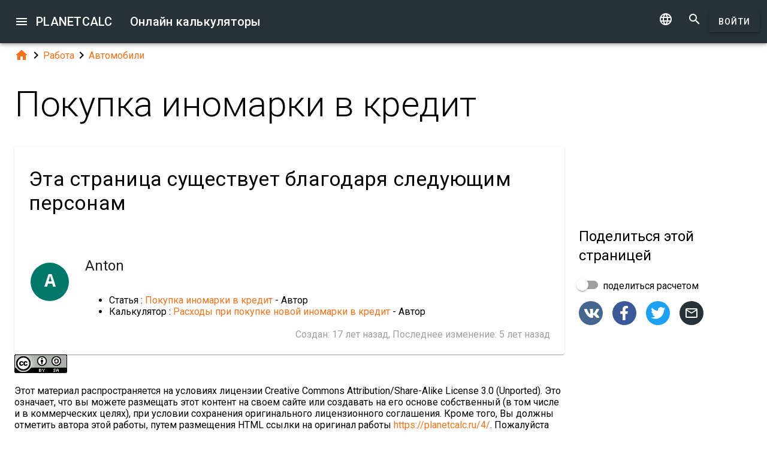

--- FILE ---
content_type: text/html; charset=UTF-8
request_url: https://planetcalc.ru/4/?license=1
body_size: 14366
content:
<!doctype html><html lang="ru">
<head>

	<meta charset="utf-8">
	<meta name="viewport" content="width=device-width, initial-scale=1.0">
	<link rel="preload" href="/font/pc-icons.woff2?t=2f4187228ca956c693a7216e80d6ea51" as="font" type="font/woff2" crossorigin/>
	<link rel="preconnect" href="https://fonts.gstatic.com" crossorigin/>
	<link href="https://fonts.googleapis.com/css?family=Roboto:300,400,500" rel="stylesheet">
	<link rel="preconnect" href="https://ajax.googleapis.com" crossorigin/>
	<link rel="icon" href="/favicon.svg" type="image/svg+xml">
<link rel="stylesheet" href="/style/min/planetcalc_common_3769.css">
<script>window.yaContextCb=window.yaContextCb||[]</script><script src="https://yandex.ru/ads/system/context.js" async></script>

<meta name="keywords" content="автокредит, автокредит калькулятор, Автомобили, Иномарка в кредит, калькулятор автокредита, калькулятор кредита, кредит на автомобиль, рассчитать автокредит, расходы на кредит, расходы по автокредиту, Тарифы"/><meta name="description" content="Условия лицензирования. Покупка иномарки в кредит"/><meta name="author" content="Anton : пользователь planetcalc"/><meta name="generator" content="Planetcalc"/><link rel="canonical" href="https://planetcalc.ru/4/" /><style media="all">
body {  min-height:100% }
h1 { font-size: 3.75rem; line-height: 3.75rem; }
img.pc-math { vertical-align:middle;max-width: 100%; height: auto; }
.social-float {
	position: absolute;
	margin-left: auto;
	margin-right: auto;
	left: 0;
	right: 0;
	width: 350px;
    	height: 400px;
    	background: white;
	box-shadow: 0 0 10px rgba(0,0,0,0.5);
	z-index: 100;
}
td.comment_created {
    border-bottom: 0 !important;
    padding-bottom: 0 !important;
}
td.message {
	padding-top:0 !important;
}

#main_div { padding:0 }
.f_ {
	margin-top:0;
	line-height: normal;
}

	#request_status { width:900px; }
	.modal-body {  max-height: 800px;}
.sofia {
	margin:8px auto;
	text-align:center;
}
.right-ads { margin:16px 0; }
.v5 {
	background-color:#fafafa;
}
.card-authors { padding:0 1.5em 1.5em 1.5em; }

.author-date {
	padding:16px 0;
}
.author-date i {
	padding-right:8px;
}
.author-date a {
	padding-right:32px;
}
#comments {
	margin-top:32px;
}
#comments .t9 {
	margin-top:0;
}
.ads-inline {
    text-align: center;
}
.embed-form {
	margin-bottom:16px;
}

div.social a.oc { margin-right:16px }
div.social { margin: 16px 0; }
div.social h4 { margin-bottom:0 }
.share-url-text { margin:16px 0 }
.share-mode { margin-bottom: 16px; }
.share-url-text div { width:100% }
.similar-calc ul {  padding:0; }
.similar-calc ul li { padding:0 0 16px 16px; display: inline-block; }
#bottom-right-card { position: -webkit-sticky; position:sticky; top: 80px; }
#yandex_rtb_top{min-height:250px}#yandex_rtb_bottom{min-height:200px}#yandex_rtb_right{min-height:250px}
@media (min-width:1366px){#yandex_rtb_sticker{min-height:500px}}</style>
<title>Онлайн калькулятор: Покупка иномарки в кредит</title>
</head>
<body id="ui_viewer" class="y1 viewer">
<div id="main_menu" class="nc w0 g1" tabindex="-1"><ul class="z0"  role="menu" aria-hidden="true"><li class="a1" role="menuitem" tabindex="0" onclick="document.location.href='\/all\/';"><span class="y0"><i class="material-icons">&#xe5c3;</i></span><span class="b1">Все онлайн калькуляторы</span></li><li class="a1" role="menuitem" tabindex="-1" onclick="document.location.href='\/personal\/requests\/new\/';"><span class="y0"><i class="material-icons">&#xe90f;</i></span><span class="b1">Предложить идею калькулятора</span></li><li class="a1" role="menuitem" tabindex="-1" onclick="document.location.href='\/todo\/translationtask\/?id[]=4\u0026from=ru';"><span class="y0"><i class="material-icons">&#xe894;</i></span><span class="b1">Перевод</span></li></ul></div><div class="m1 q7 kb"><div class="q1"><div class="r1 s1 mdc-toolbar__section--shrink-to-fit" ><a class="material-icons n1" id="btn_main_menu" href="#">&#xe5d2;</a><a href="/" class="u1 nb" title="Онлайн калькуляторы"><h2 class="u1">PLANETCALC <span class="cc kc">Онлайн калькуляторы</span></h2></a></div><div class="r1 t1" ><a id="btn_change_language_menu" class="material-icons cc n1" href="#">&#xe894;</a><a class="material-icons n1" href="/search/">&#xe8b6;</a><a href="/personal/" class="cc ob c2 g2" id="planetcalc_login">Войти</a></div></div><div style="min-height:0;"><div id="change_language_menu" class="nc w0 g1" tabindex="4"><ul class="z0"  role="menu" aria-hidden="true"><li id="change_language_de" class="a1" role="menuitem" tabindex="0" onclick="document.location.href='https:\/\/de.planetcalc.com\/4\/?language_select=de\u0026license=1';"><span class="y0"><i class="material-icons"> </i></span><span class="b1">Deutsch</span></li><li id="change_language_en" class="a1" role="menuitem" tabindex="-1" onclick="document.location.href='https:\/\/planetcalc.com\/4\/?language_select=en\u0026license=1';"><span class="y0"><i class="material-icons"> </i></span><span class="b1">English</span></li><li id="change_language_es" class="a1" role="menuitem" tabindex="-1" onclick="document.location.href='https:\/\/es.planetcalc.com\/4\/?language_select=es\u0026license=1';"><span class="y0"><i class="material-icons"> </i></span><span class="b1">Español</span></li><li id="change_language_pt" class="a1" role="menuitem" tabindex="-1" onclick="document.location.href='https:\/\/pt.planetcalc.com\/4\/?language_select=pt\u0026license=1';"><span class="y0"><i class="material-icons"> </i></span><span class="b1">Português</span></li><li id="change_language_ru" class="a1 f1" role="menuitem" tabindex="-1"><span class="y0"><i class="material-icons">&#xe5ca;</i></span><span class="b1">Русский</span></li><li id="change_language_zh" class="a1" role="menuitem" tabindex="-1" onclick="document.location.href='https:\/\/zh.planetcalc.com\/4\/?language_select=zh\u0026license=1';"><span class="y0"><i class="material-icons"> </i></span><span class="b1">中文</span></li><li id="change_language_fr" class="a1" role="menuitem" tabindex="-1" onclick="document.location.href='https:\/\/fr.planetcalc.com\/4\/?language_select=fr\u0026license=1';"><span class="y0"><i class="material-icons"> </i></span><span class="b1">Français</span></li></ul></div></div></div><div id="main_div" class="jb">  
	<div class="v_"> 
	<div class="w_"> 
<div class="main-column x_ g0" id="left-block"><div class="qb"><a class="material-icons" href="/">&#xe88a;</a><i class="material-icons">&#xe5cc;</i><a href="/search/?tag=1436">Работа</a><i class="material-icons">&#xe5cc;</i><a href="/search/?tag=104">Автомобили</a></div><header><h1>Покупка иномарки в кредит</h1><div><div class="t5 card-authors"><h3>Эта страница существует благодаря следующим персонам</h3><table><tr><td><div class="sb" style="background-color:#00796B"><a href="/personal/authorinfo/?uid=zusE.BM5IE01xjE7k941H5Zk0gs5IhfzTANsI5NtV6zNf-ilqUEiaA__"><span class="tb">A</span></a></div></td><td><a href="/personal/authorinfo/?uid=zusE.BM5IE01xjE7k941H5Zk0gs5IhfzTANsI5NtV6zNf-ilqUEiaA__"><h4 class="m">Anton</h4></a><ul><li>Статья : <a href="/4/">Покупка иномарки в кредит</a> - Автор</li><li>Калькулятор : <a href="/3/">Расходы при покупке новой иномарки в кредит</a> - Автор</li></ul></td></tr></table><div class="v p9">Создан: <span class="nav-created">2008-09-19 06:15:46</span>, Последнее изменение: <span class="nav-created">2020-11-03 14:19:26</span></div></div></div></header><div class="mdc-card pc-license"><div><img class="pc-license-img" width="88" height="31" src="/img/lic/by-sa.png" alt="Creative Commons Attribution/Share-Alike License 3.0 (Unported)" /><div class="pc-license-text"><p>Этот материал распространяется на условиях лицензии Creative Commons Attribution/Share-Alike License 3.0 (Unported). Это означает, что вы можете размещать этот контент на своем сайте или создавать на его основе собственный (в том числе и в коммерческих целях), при условии сохранения оригинального лицензионного соглашения. Кроме того, Вы должны отметить автора этой работы, путем размещения HTML ссылки на оригинал работы <a href="https://planetcalc.ru/4/">https://planetcalc.ru/4/</a>. Пожалуйста оставьте без изменения все ссылки на других авторов данной работы или работы, на основе которой создана данная работа (если таковые имеются в спроводительном тексте).</p></div></div></div><script>
document.addEventListener("DOMContentLoaded",function() {
	var f = new FormatterTimeSpan();
	$('.nav-created').text(function ( i,t ) { return f.Format(t);});
});
</script>
<div class="article"><div class="article_body"><h3>Выбор кредитной программы на автомобиль</h3>
<p>Задумывались ли вы о том, какие расходы Вам предстоят при покупке новой иномарки в кредит?<br />
Нет, это не только проценты по кредиту.<br />
Комиссия банка, обязательная страховка ОСАГО и тоже обязательное в случае покупки в кредит КАСКО — вот основной перечень Ваших дополнительных расходов.<br />
Оцените эти расходы при помощи нашего калькулятора автокредита на иномарку.</p>
<p></p>
<div id="calculator3"></div><div class="ads-inline"><div id="yandex_rtb_top"></div><script>window.yaContextCb.push(function(){ Ya.Context.AdvManager.render({ renderTo: "yandex_rtb_top", blockId: "R-A-108438-1" }) });</script></div><div class="pc-article-part"><div class="u5"><div class="w_ f8"  id="dialogv6411ef2e7aa41"><div class="x_ j0"><div class="s8 t8"><a class="t_" target="_blank" href="https://planetcalc.ru/3/?license=1"><img src="/img/32x32i.png" alt="PLANETCALC, Расходы при покупке новой иномарки в кредит" width="32" height="32"></a><h4 class="y9">Расходы при покупке новой иномарки в кредит</h4></div></div><div class="x_ a0"><div class="j4 g8"><input class="l4" type="text" size="12" value="500000"  name="price" id="dialogv6411ef2e7aa41_price"/><label class="h3 i3" for="dialogv6411ef2e7aa41_price">Стоимость авто</label><div class="_3"></div></div><div class="n4"><div id="hlp_dialogv6411ef2e7aa41_price" class="e4 c4">Полная стоимость автомобиля включая дополнительные опции.</div></div></div><div class="x_ a0"><div class="s3 _ h8"><i class="w3"></i><label class="h3 i3 h8" for="dialogv6411ef2e7aa41_period">Срок кредитования</label><select class="t3"  name="period" id="dialogv6411ef2e7aa41_period"><option selected="selected"  value="12">1 год</option>
<option  value="24">2 года</option>
<option  value="36">3 года</option>
<option  value="48">4 года</option>
<option  value="60">5 лет</option>
<option  value="72">6 лет</option>
<option  value="84">7 лет</option>
</select><div class="_3"></div></div><div class="n4"><div id="hlp_dialogv6411ef2e7aa41_period" class="e4 c4">Срок в течение которого будет погашен кредит.</div></div></div><div class="x_ a0"><div class="s3 _ h8"><i class="w3"></i><label class="h3 i3 h8" for="dialogv6411ef2e7aa41_incomconfirm">Подтверждение дохода</label><select class="t3"  name="incomconfirm" id="dialogv6411ef2e7aa41_incomconfirm"><option selected="selected"  value="ndfl">Справка НДФЛ</option>
<option  value="sber">Справка Сбербанка</option>
<option  value="free">Справка в свободной форме</option>
<option  value="none">Нет подтверждения</option>
<option  value="decl">Налоговая декларация</option>
</select><div class="_3"></div></div><div class="n4"><div id="hlp_dialogv6411ef2e7aa41_incomconfirm" class="e4 c4">Документ, подтверждающий полученный Вами доход.</div></div></div><div class="x_ j0"><div class="t9"><div class="x6 y6"><div class="z6"></div><div class="b7"><div class="_7"><input class="a7" type="checkbox" checked value="1" name="contract" id="dialogv6411ef2e7aa41_contract"/></div></div></div><label for="dialogv6411ef2e7aa41_contract"> Трудовая книжка или трудовой договор</label></div><div class="n4"><div id="hlp_dialogv6411ef2e7aa41_contract" class="e4 c4">Можно ли предоставить трудовую книжку или трудовой договор?</div></div></div><div class="x_ a0"><div class="s3 _ h8"><i class="w3"></i><label class="h3 i3 h8" for="dialogv6411ef2e7aa41_experience">Стаж работы на последнем месте</label><select class="t3"  name="experience" id="dialogv6411ef2e7aa41_experience"><option selected="selected"  value="3">Менее 3 месяцев</option>
<option  value="6">3-5 месяцев</option>
<option  value="7">6 месяцев и более</option>
</select><div class="_3"></div></div><div class="n4"><div id="hlp_dialogv6411ef2e7aa41_experience" class="e4 c4">Непрерывный стаж работы на последнем месте.</div></div></div><div class="x_ a0"><div class="s3 _ h8"><i class="w3"></i><label class="h3 i3 h8" for="dialogv6411ef2e7aa41_power">Мощность двигателя (л.с.)</label><select class="t3"  name="power" id="dialogv6411ef2e7aa41_power"><option selected="selected"  value="70">До 70 л.с.</option>
<option  value="100">70-100 л.с.</option>
<option  value="130">100-120 л.с</option>
<option  value="150">120-150 л.с.</option>
<option  value="170">Свыше 150</option>
</select><div class="_3"></div></div><div class="n4"><div id="hlp_dialogv6411ef2e7aa41_power" class="e4 c4">Мощность двикателя, выбранного автомобиля. (Чем мощнее, тем дороже ОСАГО).</div></div></div><div class="x_ a0"><div class="j4 g8"><input class="l4" type="text" size="12" value="30"  name="age" id="dialogv6411ef2e7aa41_age"/><label class="h3 i3" for="dialogv6411ef2e7aa41_age">Возраст</label><div class="_3"></div></div><div class="n4"><div id="hlp_dialogv6411ef2e7aa41_age" class="e4 c4">Минимальный возраст, водителя, который будет управлять автомобилем.</div></div></div><div class="x_ a0"><div class="j4 g8"><input class="l4" type="text" size="12" value="4"  name="drivingexp" id="dialogv6411ef2e7aa41_drivingexp"/><label class="h3 i3" for="dialogv6411ef2e7aa41_drivingexp">Стаж вождения</label><div class="_3"></div></div><div class="n4"><div id="hlp_dialogv6411ef2e7aa41_drivingexp" class="e4 c4">Стаж вождения, наименее опытного водителя, из тех кто будет управлять автомобилем.</div></div></div><div class="x_ a0"><div class="j4 g8"><input class="l4" type="text" size="3" value="7"  name="kaskoTariff" id="dialogv6411ef2e7aa41_kaskoTariff"/><label class="h3 i3" for="dialogv6411ef2e7aa41_kaskoTariff">Тариф по каско</label><div class="_3"></div></div><div class="n4"><div id="hlp_dialogv6411ef2e7aa41_kaskoTariff" class="e4 c4">Процент от  стоимости автомобиля</div></div></div><div class="x_ a0"><div class="s3 _ h8"><i class="w3"></i><label class="h3 i3 h8" for="dialogv6411ef2e7aa41_propiska">Место жительства</label><select class="t3"  name="propiska" id="dialogv6411ef2e7aa41_propiska"><option selected="selected"  value="moscow">Москва</option>
<option  value="mosobl">Московская область</option>
</select><div class="_3"></div></div><div class="n4"><div id="hlp_dialogv6411ef2e7aa41_propiska" class="e4 c4">По прописке</div></div></div><div class="x_ a0"><div class="j4 g8"><input class="l4" type="text" size="12" value="100000"  name="prepaid" id="dialogv6411ef2e7aa41_prepaid"/><label class="h3 i3" for="dialogv6411ef2e7aa41_prepaid">Первоначальный платеж</label><div class="_3"></div></div><div class="n4"><div id="hlp_dialogv6411ef2e7aa41_prepaid" class="e4 c4">Сумма, идущая в зачет первоначального взноса по кредиту и покрытие дополнительных расходов.</div></div></div><div class="x_ a0"><div class="t9"><div class="x6"><div class="z6"></div><div class="b7"><div class="_7"><input class="a7" type="checkbox" value="0" name="includeInsurance" id="dialogv6411ef2e7aa41_includeInsurance"/></div></div></div><label for="dialogv6411ef2e7aa41_includeInsurance">  включает сумму на страховку</label></div><div class="n4"><div id="hlp_dialogv6411ef2e7aa41_includeInsurance" class="e4 c4">Из суммы первоначального платежа исчисляется страховка.</div></div></div><div class="x_ a0"><div class="t9"><div class="x6"><div class="z6"></div><div class="b7"><div class="_7"><input class="a7" type="checkbox" value="0" name="includeComission" id="dialogv6411ef2e7aa41_includeComission"/></div></div></div><label for="dialogv6411ef2e7aa41_includeComission">  включая комиссию банка</label></div><div class="n4"><div id="hlp_dialogv6411ef2e7aa41_includeComission" class="e4 c4">Из первого платежа исчисляется комиссия банка.</div></div></div><div class="x_ a0"><div class="v8"><label class="l8">Точность вычисления</label><div class="x8" id="ctrl_dialogv6411ef2e7aa41_precisionmetervalue">Знаков после запятой: 2</div><div id="dialogv6411ef2e7aa41_precisionmeter" aria-controls="ctrl_dialogv6411ef2e7aa41_precisionmetervalue" class="pc-precision y8 h6 v6" tabindex="0" role="slider" data-step="1" aria-valuetext="Знаков после запятой: 2" aria-valuemin="0" aria-valuemax="20" aria-valuenow="2"><div class="k6"><div class="j6"></div></div><div class="q6"><div class="p6"><span class="r6"></span></div><svg class="n6" width="21" height="21"><circle cx="10.5" cy="10.5" r="7.875"></circle></svg><div class="o6"></div></div></div></div></div><div class="x_ j0"><div class="r8"><button type="button" id="dialogv6411ef2e7aa41_calculate" class="c2 g2 s_ pc-btn-calc"><span id="dialogv6411ef2e7aa41_button_text">Рассчитать</span></button></div></div><div class="x_ j0"><div class="e8"><div id="dialogv6411ef2e7aa41__progress_" role="progressbar" class="c8 m0 t0"><div class="p0"></div><div class="q0"></div><div class="n0 r0"><span class="o0"></span></div><div class="n0 s0"><span class="o0"></span></div></div></div></div><div class="x_ j0"><div></div><div class="n4 x"><div id="hlp_default_dialogv6411ef2e7aa41" class="e4 c4"></div></div></div><div class="x_ a0"><div class="o8">Стоимость  ОСАГО в год</div><div class="pc-output-value p8" id="dialogv6411ef2e7aa41_outputOsago">&nbsp;</div></div><div class="x_ a0"><div class="o8">Стоимость КАСКО в год</div><div class="pc-output-value p8" id="dialogv6411ef2e7aa41_outputKasko">&nbsp;</div></div><div class="x_ a0"><div class="o8"><span data-toggle="tooltip" title="Сумма выплат на страховки каско и осаго за весь срок кредита">Страховки за весь срок кредита <i class="fa fa-question-circle"></i></span></div><div class="pc-output-value p8" id="dialogv6411ef2e7aa41_allInsurance">&nbsp;</div></div><div class="x_ j0"><div id="dialogv6411ef2e7aa41_result_big_msg" class="ke"><div class="me"><div class="ne">Файл очень большой, при загрузке и создании может наблюдаться торможение браузера.</div><div class="re" aria-atomic="true"><button class="c2 se" type="button" id="dialogv6411ef2e7aa41_result_download"><span class="f2 ">Загрузить</span></button>
<button type="button" class="c2 vb te"><i class="material-icons">&#xe5cd;</i></button></div></div></div><div id="dialogv6411ef2e7aa41_result_diagram" class="pc-graph"></div><div id="dialogv6411ef2e7aa41_result" class="pc-output-table"></div></div><div class="x_ j0"><div class="b2"><div class="pc-calc-footer"><div class="ba u8"></div></div></div></div></div><script>function Dialogv6411ef2e7aa41() {var me = this;me.id = "dialogv6411ef2e7aa41";me.GetElement = function () { return document.getElementById( me.id ); };me.GetEventHandlerName = function () { return "dialoghandlerv6411ef2e7aa41"; };this.dialog_controls = [new DialogInput("price", this, new ValidatorNumber( false, false),new ElementAccessorNumber(),new ValidatorNumber( false, false)),new DialogInput("period", this, 0,new ElementAccessorSelect()),new DialogInput("incomconfirm", this, 0,new ElementAccessorSelect()),new DialogInput("contract", this, 0,new ElementAccessorCheckbox()),new DialogInput("experience", this, 0,new ElementAccessorSelect()),new DialogInput("power", this, 0,new ElementAccessorSelect()),new DialogInput("age", this, new ValidatorComplex( new ValidatorNumber( false, false), new ValidatorRange( 18, 80) ),new ElementAccessorNumber(),new ValidatorComplex( new ValidatorNumber( false, false) )),new DialogInput("drivingexp", this, new ValidatorComplex( new ValidatorNumber( false, false), new ValidatorRange( 0, 70) ),new ElementAccessorNumber(),new ValidatorComplex( new ValidatorNumber( false, false) )),new DialogInput("kaskoTariff", this, new ValidatorComplex( new ValidatorNumber( false, true), new ValidatorRange( 0, 100) ),new ElementAccessorNumber(),new ValidatorComplex( new ValidatorNumber( false, true) )),new DialogInput("propiska", this, 0,new ElementAccessorSelect()),new DialogInput("prepaid", this, new ValidatorNumber( false, false),new ElementAccessorNumber(),new ValidatorNumber( false, false)),new DialogInput("includeInsurance", this, 0,new ElementAccessorCheckbox()),new DialogInput("includeComission", this, 0,new ElementAccessorCheckbox()),new DialogInput("precisionmeter", this, 0,new ElementAccessorPrecision(2)),new DialogInput("calculate", this, 0,new ElementAccessorOperation()),new DialogInput("_progress_", this, 0,new ElementAccessorDefault()),new DialogInput("", this, 0,new ElementAccessorDefault()),new DialogInput("outputOsago", this, 0,new ElementAccessorOutput()),new DialogInput("outputKasko", this, 0,new ElementAccessorOutput()),new DialogInput("allInsurance", this, 0,new ElementAccessorOutput()),new DialogInput("result", this, 0,new ElementAccessorDefault())];me.dialog_controls._all ={};me.dialog_controls.forEach( function( e ) { if (me[e.id]===undefined) me[e.id] = e; me.dialog_controls._all[e.id] = e;} );this.addHandler = function ( handler ) {this.dialog_controls.forEach(function(c) { c.addHandler( handler);});};this.SetValues = function ( values ) {this.dialog_controls.forEach(function(c) {if ( values[c.id]!==undefined ) { c.SetValue( values[c.id] ); }});};this.Clear = function ( ) {this.dialog_controls.forEach(function( c) { c.ResetValue();});};this.SetDefaultValues = function () { this.Clear();};this.GetValues = function () {var ret = {}; this.dialog_controls.forEach(function( c) { ret[c.id] = c.GetValue();});return ret;};this.Validate = function ( ) {for(var i=0;i<me.dialog_controls.length;++i) if (!me.dialog_controls[i].Validate()) return false; return true;};this.layout = function ( ) {me.dialog_controls[13].elementAccessor.layout();}};document.addEventListener("DOMContentLoaded", function(event) {var dlg = new Dialogv6411ef2e7aa41();
var hd = new CalculatorHandler(new function () {
var me = this;
me.id = 3;
me.global = 1;
var outputs = {};
me.sinks={change:[],done:[]};
me.startOnLoad = 1;
me.infinite = 0;
var inputs = {};
var renderers = {};
var recordsets = {};
var diagrams = {};
var handler, dialog, refreshTimer;var outer = this;me.adapter = null;me.timeout = 1500;
me.auto = 1;
me.init = function ( h, dlg ) { var o; handler=h;dialog =dlg;me.control = new CalcController(h,me.id);var n; var fn;n='price';if ( dlg[n] ) { inputs[n] = dlg[n]; }n='period';if ( dlg[n] ) { inputs[n] = dlg[n]; }n='incomconfirm';if ( dlg[n] ) { inputs[n] = dlg[n]; }n='contract';if ( dlg[n] ) { inputs[n] = dlg[n]; }n='experience';if ( dlg[n] ) { inputs[n] = dlg[n]; }n='power';if ( dlg[n] ) { inputs[n] = dlg[n]; }n='age';if ( dlg[n] ) { inputs[n] = dlg[n]; }n='drivingexp';if ( dlg[n] ) { inputs[n] = dlg[n]; }n='kaskoTariff';if ( dlg[n] ) { inputs[n] = dlg[n]; }n='propiska';if ( dlg[n] ) { inputs[n] = dlg[n]; }n='prepaid';if ( dlg[n] ) { inputs[n] = dlg[n]; }n='includeInsurance';if ( dlg[n] ) { inputs[n] = dlg[n]; }n='includeComission';if ( dlg[n] ) { inputs[n] = dlg[n]; }o = dlg.outputOsago;outputs[o.id] =o;o.formatter =new FormatterNumber( 2,0,0,"R" );o = dlg.outputKasko;outputs[o.id] =o;o.formatter =new FormatterNumber( 2,0,0,"R" );o = dlg.allInsurance;outputs[o.id] =o;o.formatter =new FormatterNumber( 0,0,0,"R" );n='result';fn='dialogv6411ef2e7aa41_result';recordsets[n] = new Recordset("","__id__");renderers[n]= new RecordsetRendererC(fn,10,["export"]);
 renderers[n].name = "Расчет кредита";renderers[n].AddColumn("bank", "Банк", new RecordFieldFormatter(new FormatterSame( )), '', 0,{"interpolate":"cardinal","line_color":"primary","line_markup":0},5);
renderers[n].AddColumn("credit", "Кредит", new RecordFieldFormatter(new FormatterNumber( 0,0,0,"R" )), '', 0,{"interpolate":"cardinal","line_color":"primary","line_markup":0},1);
renderers[n].AddColumn("prepaid", "Первый взнос", new RecordFieldFormatter(new FormatterSame( )), '', 0,{"interpolate":"cardinal","line_color":"primary","line_markup":0},5);
renderers[n].AddColumn("comission", "Комиссия", new RecordFieldFormatter(new FormatterNumber( 0,0,0,"R" )), '', 0,{"interpolate":"cardinal","line_color":"primary","line_markup":0},1);
renderers[n].AddColumn("totalPaid", "Требуется наличных", new RecordFieldFormatter(new FormatterNumber( 0,0,0,"R" )), "Вы должны заплатить эту суммму чтобы забрать автомобиль из салона.", 0,{"interpolate":"cardinal","line_color":"primary","line_markup":0},1);
renderers[n].AddColumn("monthly", "Ежемесячный платеж", new RecordFieldFormatter(new FormatterSame( )), "Ежемесячный платеж по кредиту", 0,{"interpolate":"cardinal","line_color":"primary","line_markup":0},5);
renderers[n].AddColumn("allPercents", "Проценты за весь срок", new RecordFieldFormatter(new FormatterNumber( 0,0,0,"R" )), "Сумма выплат по процентам за весь период кредита.", 0,{"interpolate":"cardinal","line_color":"primary","line_markup":0},1);
renderers[n].AddColumn("allOverpaid", "Все расходы", new RecordFieldFormatter(new FormatterNumber( 0,0,0,"R" )), "(КАСКО+ОСАГО)*срок кредита+проценты+комиссия", 0,{"interpolate":"cardinal","line_color":"primary","line_markup":0},1);
renderers[n].AddColumn("finalPercent", "%%", new RecordFieldFormatter(new FormatterPersent(  )), "Процент, который составляют доп расходы от цены автомобиля.", 0,{"interpolate":"cardinal","line_color":"primary","line_markup":0},2);
me.tables = renderers;handler.onReady();};
me.stop = function() {};
me.start = function() {handler.onStart();
var inputValues = me.getInputValues();me.control.onCalculate( inputValues );};me.getInputs = function() {
		return inputs;
	};
	function objectValues( a, o ) {
		for(var n in o) {
			a.push( o[n] );
	}
	}
	me.getOutputs = function() {
		var ret = [];
		objectValues( ret, outputs );
		objectValues( ret, diagrams );
		objectValues( ret, renderers );
	return ret;
	};
	me.getInputValues = function() {
		var r = {};
		for( var n in inputs) {
			r[n] = inputs[n].GetValue();
		}
		return r;
	};
me.setResult = function( res, done ) {recordsets.result.Clear();recordsets.result.LoadFromArray( res.result);if (renderers.result) {renderers.result.Render( recordsets.result);} if ( diagrams.result) { diagrams.result.Render(res.result ); }outputs.outputOsago.SetValue(res.outputOsago);outputs.outputKasko.SetValue(res.outputKasko);outputs.allInsurance.SetValue(res.allInsurance);if (done) { handler.onStop();if ( PCF.requestFormulaUpdate( false ) ) { var mjx = window.MathJax; mjx.Hub.Queue(["Typeset",mjx.Hub]);};}}},{calculate:"Рассчитать", stop:"Остановить"});;
hd.initdialog(dlg);dlg.addHandler(hd);window.dialoghandlerv6411ef2e7aa41 = hd;});</script><div id="user_data_3"><div class="tc" id="ud_note3"><button class="c2 pc-btn-link ce"><i class="material-icons">&#xe14d;</i> Ссылка</button> <button class="c2 pc-btn-new"><i class="material-icons">&#xe161;</i> Сохранить</button>  <button type="button" class="c2 pc-btn-embed-wol"><i class="material-icons">&#xe87b;</i> Виджет</button></div><script>document.addEventListener("DOMContentLoaded", function(event) { window.udh_3=new PCUserDataHandler( { calcid:3,id:"user_data_3"});});</script></div></div></div><div class="ads-inline"><div id="yandex_rtb_bottom"></div><script>window.yaContextCb.push(function(){ Ya.Context.AdvManager.render({ renderTo: "yandex_rtb_bottom", blockId: "R-A-108438-2" }) });</script></div>
<p></p></div></div><div id="copied_msg" class="ke"><div class="me"><div class="ne">Ссылка скопирована в буфер обмена</div></div></div><div class="social social-share ee"><div class="share-mode"><div class="t9 share-switch"><div class="x6"><div class="z6"></div><div class="b7"><div class="_7"><input class="a7" type="checkbox" id="share_data_md"/></div></div></div> <label for="share_data_md">&nbsp;поделиться расчетом</label></div><div class="share_data_msg z"></div></div><div class="share-buttons"><a class="pc-social-share oc sc" target="_blank" href="https://vk.com/share.php?url=https%3A%2F%2Fplanetcalc.ru%2F4%2F" rel="noopener nofollow" data-origin="sc"><span class="material-icons">&#xf302;</span></a><a class="pc-social-share oc pc" target="_blank" href="https://www.facebook.com/sharer/sharer.php?u=https%3A%2F%2Fplanetcalc.ru%2F4%2F" rel="noopener nofollow" data-origin="pc"><span class="material-icons">&#xf301;</span></a><a class="pc-social-share oc qc" target="_blank" href="https://twitter.com/intent/tweet?text=%D0%9E%D0%BD%D0%BB%D0%B0%D0%B9%D0%BD%20%D0%BA%D0%B0%D0%BB%D1%8C%D0%BA%D1%83%D0%BB%D1%8F%D1%82%D0%BE%D1%80%3A%20%D0%9F%D0%BE%D0%BA%D1%83%D0%BF%D0%BA%D0%B0%20%D0%B8%D0%BD%D0%BE%D0%BC%D0%B0%D1%80%D0%BA%D0%B8%20%D0%B2%20%D0%BA%D1%80%D0%B5%D0%B4%D0%B8%D1%82&url=https%3A%2F%2Fplanetcalc.ru%2F4%2F" rel="noopener nofollow" data-origin="qc"><span class="material-icons">&#xf303;</span></a><a class="pc-social-share oc r_" href="mailto:?subject=%D0%9E%D0%BD%D0%BB%D0%B0%D0%B9%D0%BD%20%D0%BA%D0%B0%D0%BB%D1%8C%D0%BA%D1%83%D0%BB%D1%8F%D1%82%D0%BE%D1%80%3A%20%D0%9F%D0%BE%D0%BA%D1%83%D0%BF%D0%BA%D0%B0%20%D0%B8%D0%BD%D0%BE%D0%BC%D0%B0%D1%80%D0%BA%D0%B8%20%D0%B2%20%D0%BA%D1%80%D0%B5%D0%B4%D0%B8%D1%82&body=https%3A%2F%2Fplanetcalc.ru%2F4%2F" rel="noopener nofollow" data-origin="r_"><span class="material-icons">&#xe0e1;</span></a></div><div class="share-url-text x"><div class="j4"><input class="l4" type="text" value="" readonly/><div class="_3"></div></div><div class="n4"><div id="share_data_md_hlp" class="e4 c4">Все получившие ссылку смогут просматривать этот расчет</div></div><button class="c2 mc" type="button" ><span class="f2 ">Скопировать</span></button>
<div style="clear:both"></div></div></div><div class="similar-calc"><h4>Похожие калькуляторы</h4><ul><li>&bull; <a href="/174/" title="Автомобиль в кредит во время финансового кризиса">Автомобиль в кредит во время финансового кризиса</a></li><li>&bull; <a href="/4357/" title="Перевод расхода топлива из миль на галлон в литры на километры">Перевод расхода топлива из миль на галлон в литры на километры</a></li><li>&bull; <a href="/1424/" title="Дата досрочного погашения ипотечного кредита">Дата досрочного погашения ипотечного кредита</a></li><li>&bull; <a href="/24/" title="Купить квартиру по ипотеке или продолжать снимать?">Купить квартиру по ипотеке или продолжать снимать?</a></li><li>&bull; <a href="/228/" title="Калькулятор ипотечного кредита">Калькулятор ипотечного кредита</a></li><li>&bull; <a href="/search/?section=104" class="vc">Раздел: Автомобили ( 29 калькуляторов )</a></li></ul></div><div class="b"><i class="material-icons">&#xe54e;</i>&nbsp;<a class="vc xb" href="/search/?tag=4" >автокредит</a> <a class="vc xb" href="/search/?tag=53" >автокредит калькулятор</a> <a class="vc bc" href="/search/?section=104" >Автомобили</a> <a class="vc xb" href="/search/?tag=6" >Иномарка в кредит</a> <a class="vc xb" href="/search/?tag=52" >калькулятор автокредита</a> <a class="vc xb" href="/search/?tag=59" >калькулятор кредита</a> <a class="vc xb" href="/search/?tag=55" >кредит на автомобиль</a> <a class="vc xb" href="/search/?tag=54" >рассчитать автокредит</a> <a class="vc xb" href="/search/?tag=7" >расходы на кредит</a> <a class="vc xb" href="/search/?tag=5" >расходы по автокредиту</a> <a class="vc ac" href="/search/?section=130" >Тарифы</a> </div><div class="b2"><span class="u8"><a href="https://planetcalc.ru/4/?license=1" target=_blank><i class="material-icons">&#xf304;</i><i class="material-icons">&#xf305;</i></a></span> PLANETCALC, Покупка иномарки в кредит<div class="ba u8"></div></div><div class="p9 qb author-date v"><i class="material-icons">&#xe7ff;</i><a href="/4/?thanks=1">Anton</a><i class="material-icons">&#xe8b5;</i><span class="nav-created">2020-11-03 14:19:26</span></div>		<script>
		function showAvInitials( i ) {
			i.style.display="none";
			var d = i.parentNode;
			var bg = d.getAttribute("data-bg");
			d.style.backgroundColor = bg;
			var e = d.getElementsByClassName("tb");
			if ( e.length ) {
				e[0].style.display="inline";
			}
		}
		function CommentAvatarFormatter( formatter ) {
			var colors = [ "#D32F2F", "#C2185B", "#7B1FA2", "#512DA8", "#303F9F", "#1976D2", "#0288D1", "#0097A7", "#00796B", "#388E3C", "#689F38", "#AFB42B", "#FBC02D", "#FFA000", "#F57C00", "#E64A19", "#5D4037", "#455A64"];
	this.Format = function ( colname, record ) {
		var ret = '<div class="' + "sb" + '"';
			var name = record.nickname;
			if ( !name ) name = 'Unknown'; else name = name.toString();
			var hash = 0;
			for(var i =0 ;i<name.length;++i) {
				hash+=name.charCodeAt(i);
			}
			var color = colors[ hash%colors.length];
			var namearr = name.split(' ');
			var abbr ='';
			for(var i=0;i<namearr.length && i<2 ;++i) {
				if ( namearr[i].length) {
					abbr+=namearr[i].substr(0,1);
				}
			}
		if ( record.photo ) {
			ret+='data-bg="' + color + '"><img src="' + record.photo + '" alt="' + (record.nickname && record.nickname.replace?record.nickname.replace('"',"'"):'') + '" onerror="showAvInitials(this);">';
		} else {
			ret+=' style="background-color:' + color + '">';
		}
		ret+='<span class="' + "tb" + '"' + (record.photo?' style="display:none;"':'') + '>' + abbr.toUpperCase()  + '</span>';
		ret+='</div>';
		return ret;
	}
}</script>
<div id="comments"><div class="w_ f8"  id="dialogv6979cfa3de8af"><div class="x_ j0"><div class="s8"><h4 class="y9">Комментарии</h4></div></div><div class="x_ _0"><div id="dialogv6979cfa3de8af_group_sofia"  class="placeholder"></div></div><div class="x_ g0"><div class="w_ f8"  id="dialogv6979cfa3de8af_group_comments"><div class="x_ j0"><div class="j4 m4 g8 "><textarea class="l4"  id="dialogv6979cfa3de8af_message" rows="5" cols="80"></textarea>
<div class="c3"><div class="e3"></div><div class="f3"><label class="h3" for="dialogv6979cfa3de8af_message">Ваше сообщение</label></div><div class="g3"></div></div></div><div class="n4"><div id="hlp_dialogv6979cfa3de8af_message" class="e4 c4"></div></div></div><div class="x_ j0"><div class="t9"><div class="x6"><div class="z6"></div><div class="b7"><div class="_7"><input class="a7" type="checkbox" id="dialogv6979cfa3de8af_notify"/></div></div></div><label for="dialogv6979cfa3de8af_notify"> Сообщать о комментариях</label></div><div class="n4"><div id="hlp_dialogv6979cfa3de8af_notify" class="e4 c4"></div></div></div></div></div><div class="x_ j0"><div class="e8"><div id="dialogv6979cfa3de8af_progress" role="progressbar" class="c8 m0 t0"><div class="p0"></div><div class="q0"></div><div class="n0 r0"><span class="o0"></span></div><div class="n0 s0"><span class="o0"></span></div></div></div></div><div class="r8 x_ j0"><button class="c2 g2" type="button" id="dialogv6979cfa3de8af_send"><span class="f2 ">Отправить</span></button>
</div><div class="x_ j0"><div id="dialogv6979cfa3de8af_comments"  class="placeholder"></div></div><input type="hidden" value="6" id="dialogv6979cfa3de8af_messagebox"/></div><script>function Dialogv6979cfa3de8af() {var me = this;me.id = "dialogv6979cfa3de8af";me.GetElement = function () { return document.getElementById( me.id ); };me.GetEventHandlerName = function () { return "dialoghandlerv6979cfa3de8af"; };this.dialog_controls = [new DialogInput("group_sofia", this, 0,new ElementAccessorDefault()),new DialogInput("group_comments", this, 0,new ElementAccessorDefault()),new DialogInput("message", this, new ValidatorTextSize( 0,5000 ),new ElementAccessorText()),new DialogInput("notify", this, 0,new ElementAccessorCheckbox()),new DialogInput("messagebox", this, 0,new ElementAccessorHidden()),new DialogInput("progress", this, 0,new ElementAccessorDefault()),new DialogInput("send", this, 0,new ElementAccessorOperation()),new DialogInput("comments", this, 0,new ElementAccessorDefault())];me.dialog_controls._all ={};me.dialog_controls.forEach( function( e ) { if (me[e.id]===undefined) me[e.id] = e; me.dialog_controls._all[e.id] = e;} );this.addHandler = function ( handler ) {this.dialog_controls.forEach(function(c) { c.addHandler( handler);});};this.SetValues = function ( values ) {this.dialog_controls.forEach(function(c) {if ( values[c.id]!==undefined ) { c.SetValue( values[c.id] ); }});};this.Clear = function ( ) {this.dialog_controls.forEach(function( c) { c.ResetValue();});};this.SetDefaultValues = function () { this.Clear();};this.GetValues = function () {var ret = {}; this.dialog_controls.forEach(function( c) { ret[c.id] = c.GetValue();});return ret;};this.Validate = function ( ) {for(var i=0;i<me.dialog_controls.length;++i) if (!me.dialog_controls[i].Validate()) return false; return true;};this.layout = function ( ) {}};document.addEventListener("DOMContentLoaded", function(event) {var dlg = new Dialogv6979cfa3de8af();
var hd = function() {var dialogv6979cfa3de8af_comments_init_data="";var dialogv6979cfa3de8af_comments=new AjaxSetMessages(dialogv6979cfa3de8af_comments_init_data, "/service/comments/", "dialogv6979cfa3de8af_comments", "Обновление...");dialogv6979cfa3de8af_comments.Renderer.AddColumn("posted","Создан",new RecordFieldFormatter( new FormatterTimeSpan() ));dialogv6979cfa3de8af_comments.Renderer.AddColumn("avatar","",new CommentAvatarFormatter());dialogv6979cfa3de8af_comments.Renderer.AddColumn("created","",new RecordFieldFormatter( new FormatterPrefix("Зарегистрирован: ", new FormatterDateOnly()) ));dialogv6979cfa3de8af_comments.Renderer.AddColumn("posts","",new RecordFieldFormatter( new FormatterPrefix("Сообщений: ", null) ));dialogv6979cfa3de8af_comments.Render();dialogv6979cfa3de8af_comments.qc.messagebox=6;dialogv6979cfa3de8af_comments.qc.language="ru";dialogv6979cfa3de8af_comments.qc.parent=0; var ch= new CommentFormHandler("https://planetcalc.ru/4/?loginrequirednow=1&language_select=ru",false);ch.setTable(dialogv6979cfa3de8af_comments); return ch;}();;
hd.initdialog(dlg);dlg.addHandler(hd);});</script></div><div class="ads-inline"></div></div><div class="x_ _0"><div id="top-right-card" class="right_fix"></div><div class="cc right-ads"><div id="yandex_rtb_right"></div><script>window.yaContextCb.push(function(){ Ya.Context.AdvManager.render({ renderTo: "yandex_rtb_right", blockId: "R-A-108438-5" }) });</script></div><div id="bottom-right-card" ><div class="social social-share ce"><h4 class="share-title">Поделиться <span class="share-subject">этой страницей</span></h4><div class="share-mode"><div class="t9 share-switch"><div class="x6"><div class="z6"></div><div class="b7"><div class="_7"><input class="a7" type="checkbox" id="share_data"/></div></div></div> <label for="share_data">&nbsp;поделиться расчетом</label></div><div class="share_data_msg z"></div></div><div class="share-buttons"><a class="pc-social-share oc sc" target="_blank" href="https://vk.com/share.php?url=https%3A%2F%2Fplanetcalc.ru%2F4%2F" rel="noopener nofollow" data-origin="sc"><span class="material-icons">&#xf302;</span></a><a class="pc-social-share oc pc" target="_blank" href="https://www.facebook.com/sharer/sharer.php?u=https%3A%2F%2Fplanetcalc.ru%2F4%2F" rel="noopener nofollow" data-origin="pc"><span class="material-icons">&#xf301;</span></a><a class="pc-social-share oc qc" target="_blank" href="https://twitter.com/intent/tweet?text=%D0%9E%D0%BD%D0%BB%D0%B0%D0%B9%D0%BD%20%D0%BA%D0%B0%D0%BB%D1%8C%D0%BA%D1%83%D0%BB%D1%8F%D1%82%D0%BE%D1%80%3A%20%D0%9F%D0%BE%D0%BA%D1%83%D0%BF%D0%BA%D0%B0%20%D0%B8%D0%BD%D0%BE%D0%BC%D0%B0%D1%80%D0%BA%D0%B8%20%D0%B2%20%D0%BA%D1%80%D0%B5%D0%B4%D0%B8%D1%82&url=https%3A%2F%2Fplanetcalc.ru%2F4%2F" rel="noopener nofollow" data-origin="qc"><span class="material-icons">&#xf303;</span></a><a class="pc-social-share oc r_" href="mailto:?subject=%D0%9E%D0%BD%D0%BB%D0%B0%D0%B9%D0%BD%20%D0%BA%D0%B0%D0%BB%D1%8C%D0%BA%D1%83%D0%BB%D1%8F%D1%82%D0%BE%D1%80%3A%20%D0%9F%D0%BE%D0%BA%D1%83%D0%BF%D0%BA%D0%B0%20%D0%B8%D0%BD%D0%BE%D0%BC%D0%B0%D1%80%D0%BA%D0%B8%20%D0%B2%20%D0%BA%D1%80%D0%B5%D0%B4%D0%B8%D1%82&body=https%3A%2F%2Fplanetcalc.ru%2F4%2F" rel="noopener nofollow" data-origin="r_"><span class="material-icons">&#xe0e1;</span></a></div><div class="share-url-text x"><div class="j4"><input class="l4" type="text" value="" readonly/><div class="_3"></div></div><div class="n4"><div id="share_data_hlp" class="e4 c4">Все получившие ссылку смогут просматривать этот расчет</div></div><button class="c2 mc" type="button" ><span class="f2 ">Скопировать</span></button>
<div style="clear:both"></div></div></div><div class="ads-sticker right-ads"><div id="yandex_rtb_sticker"></div><script>window.yaContextCb.push(function(){ Ya.Context.AdvManager.render({ renderTo: "yandex_rtb_sticker", blockId: "R-A-108438-6" }) });</script></div></div></div></div></div><script>
var shiftMax = 0;
document.addEventListener('DOMContentLoaded', function(){ 
	showStoreRef();
	
var sharer = new PSS.Sharer("моим расчетом",'Данные Вашего расчета занимают %1. Пожалуйста <a class="save_data_link" href="#">сохраните расчет</a> на сервере чтобы поделиться им.');});


function getMobileOperatingSystem() {
	var userAgent = navigator.userAgent || navigator.vendor || window.opera;
	if (/android/i.test(userAgent)) {
		return "Android";
    }
    if (/iPad|iPhone|iPod/.test(userAgent) && !window.MSStream) {
        return "iOS";
    }
    return "unknown";
}
function showStoreRef() {
	if ( $(".wb").length && !$(".wb").is(":visible") ) {
	switch( getMobileOperatingSystem()) {
	case 'Android':{
		$(".pc-storeref-android").removeClass("cc");
	} break;
	case 'iOS':{
		$(".pc-storeref-ios").removeClass("cc");
	} break;
	}	
}
function forEachCalc( func ) {
	if ( window.CurrentPageCalculators ) {
		for( var i =0;i<window.CurrentPageCalculators.length;++i ) {
			func( window.CurrentPageCalculators[i] );
		}
	}
}

forEachCalc( function ( calc ) {
	calc.loadFromUrl();
});

}
</script>
</div><!-- container-->
	<div class="horizontal_divider"></div>
	<footer class="t7">
	<ol >
		<li><h4>О нас</h4></li>
		<li><a href="/about/">Проект</a></li>
		<li><a class="inline" href="//twitter.com/PlanetcalcRus" rel="nofollow" ><i class="material-icons">&#xf303;</i></a>
		 <a class="inline" href="https://vk.com/planetcalcrus" rel="nofollow" ><i class="material-icons">&#xf302;</i></a>
		</li>
	</ol>

	<ol >
		<li><h4>Условия</h4></li>
		<li><a href="/terms/">Условия использования</a></li>  
		<li><a href="/privacy/">Политика конфиденциальности</a></li>
	</ol>
	<ol >
		<li><h4>Калькуляторы</h4></li>
		<li><a href="/all/">Все онлайн калькуляторы</a></li>
	</ol>
	<ol >
		<li><h4>Сообщество</h4></li>
		<li><a href="/comments/">Все обсуждения</a></li>
		<li><a href="/allrequests/">Все запросы</a></li>
		<li><a href="/sofia/">Галерея портретов Софьи Васильевны</a></li>
		<li><a href="/dev/">Разработчикам</a></li>
	</ol>
	<ol >
		<li><h4>Язык</h4></li>
<li><a href="#" onclick="document.location.href='https:\/\/de.planetcalc.com\/4\/?language_select=de\u0026license=1'" title="Deutsch">Deutsch</a></li><li><a href="#" onclick="document.location.href='https:\/\/planetcalc.com\/4\/?language_select=en\u0026license=1'" title="English">English</a></li><li><a href="#" onclick="document.location.href='https:\/\/es.planetcalc.com\/4\/?language_select=es\u0026license=1'" title="Español">Español</a></li><li><a href="#" onclick="document.location.href='https:\/\/pt.planetcalc.com\/4\/?language_select=pt\u0026license=1'" title="Português">Português</a></li><li><a href="#" onclick="document.location.href='https:\/\/planetcalc.ru\/4\/?language_select=ru\u0026license=1'" title="Русский">Русский</a></li><li><a href="#" onclick="document.location.href='https:\/\/zh.planetcalc.com\/4\/?language_select=zh\u0026license=1'" title="中文">中文</a></li><li><a href="#" onclick="document.location.href='https:\/\/fr.planetcalc.com\/4\/?language_select=fr\u0026license=1'" title="Français">Français</a></li>	</ol>
	<ol >
		<li><h4>Персональный раздел</h4></li>
		<li><a href="/personal/">
Войти</a>
</li>
	</ol>
	<div class="pb">Copyright &copy; PlanetCalc Версия:
	3.1.3794.0	</div>
</footer>
<script>if ( PCL===undefined ) {var PCL = {};}
	PCL.language_id='ru';
PCL.minutes_ago_one="%1 минуту назад";PCL.minutes_ago_few="%1 минуты назад";PCL.minutes_ago_many="%1 минут назад";PCL.minutes_ago_other="%1 минуты назад";PCL.hours_ago_one="%1 час назад";PCL.hours_ago_few="%1 часа назад";PCL.hours_ago_many="%1 часов назад";PCL.hours_ago_other="%1 часа назад";PCL.days_ago_one="%1 день назад";PCL.days_ago_few="%1 дня назад";PCL.days_ago_many="%1 дней назад";PCL.days_ago_other="%1 дня назад";PCL.months_ago_one="%1 месяц назад";PCL.months_ago_few="%1 месяца назад";PCL.months_ago_many="%1 месяцев назад";PCL.months_ago_other="%1 месяца назад";PCL.years_ago_one="%1 год назад";PCL.years_ago_few="%1 года назад";PCL.years_ago_many="%1 лет назад";PCL.years_ago_other="%1 года назад";PCL.all="Все";PCL.x_of_y="%1 из %2";PCL.items_per_page="Записей";PCL.next_page="Следующая страница";PCL.prev_page="Предыдущая страница";PCL.err_data_too_long="Данные Вашего расчета занимают %1. Мы не можем сохранить данные такого размера. Максимум - %2.";PCL.userdata="Расчет сохранен %2 пользователем: <a href=\"/personal/authorinfo/?id=%3\" rel=\"nofollow\">%1</a>";	PCL.yes="да";PCL.no="нет";	PCL.digits_afterdot="Знаков после запятой: %1";	PCL.err_must_be_at_least_x_chars_long="Ожидается не менее %1 символов.";PCL.err_must_be_less_or_equal_x_chars="Максимальная длина %1 символов.";	PCL.err_invalid_number="Ожидается число.";PCL.err_invalid_positive_number="Ожидается положительное число.";PCL.err_invalid_integer_number="Ожидается целое число.";PCL.err_invalid_integer_positive_number="Ожидается положительное целое число.";PCL.err_complex_not_allowed="Комплексные числа не допускются.";PCL.err_fraction_not_allowed="Дробные числа не допускаются.";	PCL.err_range_error="Диапазон возможных значений: [%1 .. %2]";		PCL.pluralCodes = ['zero','one','two','few','many'];
	PCL.ordinalIR = function( n ) {
		var i = n, w=0,f=0,t=0,v=0;
		return "other";	}
	PCL.cardinalIR = function( n ) {
		var i = n, w=0,f=0,t=0,v=0;
		if (v==0 && (i % 10)==1 && ( i % 100) != 11) return PCL.pluralCodes[1];if (v==0 && (i % 10)>=2 && (i % 10)<=4 && ((i % 100)<12 || (i % 100)>14)) return PCL.pluralCodes[3];if (v==0 && ((i % 10)==0 || ( (i % 10)>=5 && (i%10)<=9 ) || (i%100)>=11 && (i%100)<=14)) return PCL.pluralCodes[4];return "other";	}
	PCL.getOrdinal = function(n){
		return PCL['ordinal_' + PCL.ordinalIR( n )];
	}
</script>
<script src="https://ajax.googleapis.com/ajax/libs/jquery/3.6.0/jquery.min.js" crossorigin="anonymous"></script><script src="/lib/min/3768/pla_t_3768.js"></script><script id="Lib220406">"use strict";self.Planetcalc=new function(){var m=this;this.Calc3=function(n,e,i,m,r,t,a,o,p,c,_,f,d,s,x,u,l){var y=Number(e);var g=[{name:"Сбербанк",confirms:[{incom:"ndfl",contract:!0,comission_sum:6e3},{incom:"sber",contract:!1,comission_sum:6e3}],sum_min:45e3,min_stage_last:4,min_stage:8,tariffs:[{percent_min:50,percent_max:99,period_min:12,period_max:36,tariff:9.5,type:"diff"},{percent_min:30,percent_max:50,period_min:12,period_max:36,tariff:10,type:"diff"},{percent_min:5,percent_max:30,period_min:12,period_max:36,tariff:10.5,type:"diff"},{percent_min:50,percent_max:99,period_min:37,period_max:60,tariff:10.5,type:"diff"},{percent_min:30,percent_max:50,period_min:37,period_max:60,tariff:11,type:"diff"},{percent_min:5,percent_max:30,period_min:37,period_max:60,tariff:11.5,type:"diff"}]},{name:"Газпромбанк",confirms:[{incom:"free",contract:!0,comission_sum:3100},{incom:"ndfl",contract:!0,comission_sum:3100},{incom:"decl",contract:!1,comission_sum:7400}],sum_min:75e3,min_stage_last:3,min_stage:12,tariffs:[{period_min:6,period_max:42,percent_min:0,percent_max:99,tariff:10.5,type:"ann"},{period_min:42,period_max:60,percent_min:0,percent_max:99,tariff:11.5,type:"ann"}]},{name:"BSGV",confirms:[{incom:"free",contract:!0,comission_sum:6200},{incom:"ndfl",contract:!0,comission_sum:6200},{incom:"decl",contract:!1,comission_sum:6200}],sum_min:15e4,min_stage_last:0,min_stage:0,tariffs:[{percent_min:10,percent_max:99,period_min:6,period_max:60,tariff:11,type:"ann"},{percent_min:0,percent_max:99,period_min:6,period_max:60,tariff:12,type:"ann"}]},{name:"ВТБ 24",confirms:[{incom:"free",contract:!0,comission_sum:6e3},{incom:"ndfl",contract:!0,comission_sum:6e3},{incom:"decl",contract:!1,comission_sum:6e3},{incom:"none",contract:!1,comission_sum:6e3}],sum_min:1e5,min_stage_last:3,min_stage:12,tariffs:[{percent_min:0,percent_max:99,period_min:12,period_max:24,tariff:12,type:"ann"},{percent_min:0,percent_max:99,period_min:24,period_max:48,tariff:12.5,type:"ann"},{percent_min:0,percent_max:99,period_min:48,period_max:72,tariff:13,type:"ann"},{incom:"none",percent_min:30,percent_max:99,period_min:12,period_max:24,tariff:13.5,type:"ann"},{percent_min:0,percent_max:99,period_min:72,period_max:85,tariff:14,type:"ann"}]},{name:"МБРР",confirms:[{incom:"free",contract:!0,comission_sum:6e3},{incom:"ndfl",contract:!0,comission_sum:6e3},{incom:"decl",contract:!1,comission_sum:6e3},{incom:"none",contract:!0,comission_sum:6e3}],sum_min:1e5,min_stage_last:3,min_stage:24,tariffs:[{incom:"none",percent_min:50,percent_max:99,period_min:6,period_max:36,tariff:9.9,type:"ann"},{incom:"none",percent_min:30,percent_max:50,period_min:6,period_max:36,tariff:10.5,type:"ann"},{incom:"none",percent_min:10,percent_max:30,period_min:6,period_max:36,tariff:10.9,type:"ann"},{incom:"none",percent_min:50,percent_max:99,period_min:36,period_max:48,tariff:10.9,type:"ann"},{incom:"none",percent_min:30,percent_max:50,period_min:36,period_max:48,tariff:11.5,type:"ann"},{incom:"none",percent_min:10,percent_max:30,period_min:36,period_max:48,tariff:12.5,type:"ann"},{incom:"none",percent_min:50,percent_max:99,period_min:48,period_max:60,tariff:12.5,type:"ann"},{incom:"none",percent_min:30,percent_max:50,period_min:48,period_max:60,tariff:13.5,type:"ann"},{incom:"none",percent_min:10,percent_max:30,period_min:48,period_max:60,tariff:13.9,type:"ann"},{incom:"none",percent_min:50,percent_max:99,period_min:60,period_max:84,tariff:14,type:"ann"},{incom:"none",percent_min:30,percent_max:50,period_min:60,period_max:84,tariff:14.5,type:"ann"},{incom:"none",percent_min:0,percent_max:10,period_min:6,period_max:36,tariff:14.5,type:"ann"},{incom:"none",percent_min:0,percent_max:10,period_min:36,period_max:48,tariff:14.9,type:"ann"},{incom:"none",percent_min:10,percent_max:30,period_min:60,period_max:84,tariff:14.9,type:"ann"},{incom:"none",percent_min:0,percent_max:10,period_min:48,period_max:60,tariff:15,type:"ann"},{incom:"none",percent_min:0,percent_max:10,period_min:60,period_max:84,tariff:15.5,type:"ann"}]},{name:"МБРР(корп.)",confirms:[{incom:"free",contract:!0,comission_sum:6e3},{incom:"ndfl",contract:!0,comission_sum:6e3},{incom:"decl",contract:!1,comission_sum:6e3},{incom:"none",contract:!0,comission_sum:6e3}],sum_min:1e5,min_stage_last:3,min_stage:24,tariffs:[{incom:"none",percent_min:50,percent_max:99,period_min:6,period_max:36,tariff:9,type:"ann"},{incom:"none",percent_min:30,percent_max:50,period_min:6,period_max:36,tariff:9.5,type:"ann"},{incom:"none",percent_min:50,percent_max:99,period_min:36,period_max:60,tariff:9.5,type:"ann"},{incom:"none",percent_min:10,percent_max:30,period_min:6,period_max:36,tariff:9.9,type:"ann"},{incom:"none",percent_min:30,percent_max:50,period_min:36,period_max:48,tariff:9.9,type:"ann"},{incom:"none",percent_min:10,percent_max:30,period_min:36,period_max:48,tariff:10,type:"ann"},{incom:"none",percent_min:30,percent_max:50,period_min:48,period_max:60,tariff:10,type:"ann"},{incom:"none",percent_min:0,percent_max:10,period_min:6,period_max:36,tariff:10.5,type:"ann"},{incom:"none",percent_min:10,percent_max:30,period_min:48,period_max:60,tariff:10.5,type:"ann"},{incom:"none",percent_min:50,percent_max:99,period_min:60,period_max:84,tariff:10.5,type:"ann"},{incom:"none",percent_min:30,percent_max:50,period_min:60,period_max:84,tariff:11,type:"ann"},{incom:"none",percent_min:0,percent_max:10,period_min:36,period_max:48,tariff:11.5,type:"ann"},{incom:"none",percent_min:0,percent_max:10,period_min:48,period_max:60,tariff:12,type:"ann"},{incom:"none",percent_min:10,percent_max:30,period_min:60,period_max:84,tariff:12,type:"ann"},{incom:"none",percent_min:0,percent_max:10,period_min:60,period_max:84,tariff:12.5,type:"ann"}]},{name:"Уралсиб",confirms:[{incom:"free",contract:!0,comission_sum:6e3},{incom:"ndfl",contract:!0,comission_sum:6e3},{incom:"decl",contract:!1,comission_sum:6e3}],sum_min:8e4,min_stage_last:3,min_stage:12,tariffs:[{period_min:12,period_max:36,percent_min:50,percent_max:99,tariff:13,type:"ann"},{period_min:36,period_max:84,percent_min:50,percent_max:99,tariff:13.5,type:"ann"},{period_min:12,period_max:36,percent_min:20,percent_max:50,tariff:13.5,type:"ann"},{period_min:36,period_max:84,percent_min:20,percent_max:50,tariff:14,type:"ann"},{period_min:12,period_max:36,percent_min:10,percent_max:20,tariff:14,type:"ann"},{period_min:36,period_max:84,percent_min:10,percent_max:20,tariff:14.5,type:"ann"},{period_min:12,period_max:84,percent_min:0,percent_max:10,tariff:15,type:"ann"}]},{name:"МКБ",confirms:[{incom:"free",contract:!0,comission_sum:7500},{incom:"ndfl",contract:!0,comission_sum:7500},{incom:"decl",contract:!1,comission_sum:7500}],sum_min:12e4,min_stage_last:0,min_stage:12,tariffs:[{period_min:12,period_max:24,percent_min:20,percent_max:99,tariff:12,type:"ann"},{period_min:24,period_max:60,percent_min:20,percent_max:99,tariff:12.5,type:"ann"},{period_min:12,period_max:24,percent_min:0,percent_max:20,tariff:13,type:"ann"},{period_min:24,period_max:60,percent_min:0,percent_max:20,tariff:14,type:"ann"}]}],v=Number(r),h=p*n/100,b=1980*("moscow"==c?2:1.7)*Number(t)/100;b*=a<22?o<2?1.3:1.2:o<2?1.15:1;for(var S,w,N,P,k=0;k<g.length;++k)for(var O=g[k],V=0;V<O.confirms.length;++V){var M=O.confirms[V];if(M.incom==i&&(!M.contract||m)&&O.min_stage_last<v){for(var B=0;B<O.tariffs.length;++B){var C=O.tariffs[B];if(("none"!=M.incom||"none"==C.incom)&&(e>=C.period_min&&e<=C.period_max)){var R=new Object;R.bank=O.name+" "+C.tariff+"%",R.credit=n-_,R.prepaid=_,R.comission=M.comission_sum,s.SetValue(b),x.SetValue(h);var G=h+b;R.totalPaid=_,f?(R.prepaid-=G,R.credit+=G):R.totalPaid+=G,d?(R.prepaid-=M.comission_sum,R.credit+=M.comission_sum):R.totalPaid+=M.comission_sum,R.prepaid<0&&(R.credit-=R.prepaid,R.prepaid=0);var I=G*y/12;u.SetValue(I),"ann"==C.type?(S=C.tariff,w=R.credit,N=R,P=void 0,P=S/100/12,S=1-Math.pow(1/(1+P),y),N.monthly=Math.round(P*w/S,0),N.allPercents=N.monthly*y-w):(G=C.tariff,P=R.credit,S=R,w=N=void 0,N=G/100/12,w=Math.round(P*N+P/y,0),G=Math.round(P/y+P/y*N,0),S.monthly=w.toString()+" - "+G.toString(),S.allPercents=P*N*(y+1)/2),R.allOverpaid=I+R.allPercents+R.comission,R.finalPercent=R.allOverpaid/n;I=100*(n-R.credit)/n;if(R.credit>=O.sum_min&&I>=C.percent_min&&I<=C.percent_max){C=R.prepaid/n*100;R.prepaid=Math.round(R.prepaid,0)+" "+Math.round(C,1)+"%",l.SetRecord(R);break}}}break}}},this.Calculate3=function(n){var e={},i=new Recordset("","__id__");return m.Calc3(Number(n.price),n.period,n.incomconfirm,new Boolean(n.contract).valueOf(),n.experience,n.power,Number(n.age),Number(n.drivingexp),Number(n.kaskoTariff),n.propiska,Number(n.prepaid),new Boolean(n.includeInsurance).valueOf(),new Boolean(n.includeComission).valueOf(),{SetValue:function(n){e.outputOsago=n}},{SetValue:function(n){e.outputKasko=n}},{SetValue:function(n){e.allInsurance=n}},i),e.result=i.GetRecordArray(),e}};</script><script>
PLANETCALC.init();
</script>
</body>
</html>
